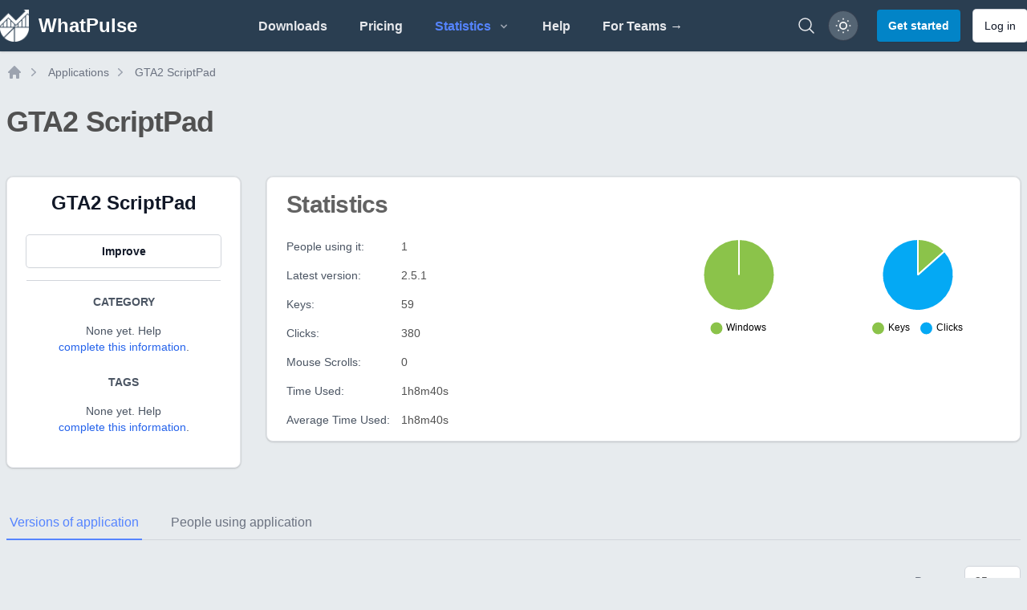

--- FILE ---
content_type: text/html; charset=UTF-8
request_url: https://whatpulse.org/app/gta2-scriptpad
body_size: 13031
content:
<!DOCTYPE html>
<html class="dark" lang="en">

<head>
  <meta charset="utf-8">
  <meta name="viewport" content="width=device-width, initial-scale=1">
  <meta name="csrf-token" content="IigcMpplS1oTJDwyumr9Hd4joYc5m5m47uWKGGWr">
  <meta name="theme-color" content="#ffffff">

  <link rel="icon" type="image/png" sizes="96x96" href="/assets/images/favicon/favicon-96x96.png">
  <link rel="icon" type="image/png" sizes="32x32" href="/assets/images/favicon/favicon-32x32.png">
  <link rel="icon" type="image/png" sizes="16x16" href="/assets/images/favicon/favicon-16x16.png">

  <title>GTA2 ScriptPad Application Statistics | WhatPulse: Track and analyze your productivity</title>
<meta name="description" content="GTA2 ScriptPad statistics and information. ">
<meta name="keywords" content="activity, productivity, key counter, mouse clicks analyzer, productivity insights, usage patterns, network, bandwidth, application usage, keyboard heatmap, mouse heatmap, mouse heat map, keyboard heat map, mouse click map, mouse click heatmap, mouse click">
<link rel="canonical" href="https://whatpulse.org/app/gta2-scriptpad">
<meta name="robots" content="all">
<meta property="og:title" content="GTA2 ScriptPad Application Statistics | WhatPulse">
<meta property="og:description" content="GTA2 ScriptPad statistics and information. ">
<meta property="og:url" content="https://whatpulse.org/app/gta2-scriptpad">
<meta property="og:type" content="website">
<meta property="og:site_name" content="WhatPulse">
<meta property="og:locale" content="en_US">
<meta property="og:image" content="https://whatpulse.org/assets/images/whatpulse-main-featured-image.jpg">
<meta property="og:image:url" content="https://whatpulse.org/assets/images/whatpulse-main-featured-image.jpg">
<meta property="og:image:width" content="1200">
<meta property="og:image:height" content="630">

<meta name="twitter:card" content="summary_large_image">
<meta name="twitter:site" content="@whatpulse">
<meta name="twitter:creator" content="@whatpulse">
<meta name="twitter:title" content="GTA2 ScriptPad Application Statistics | WhatPulse">
<meta name="twitter:description" content="GTA2 ScriptPad statistics and information. ">
<meta name="twitter:image" content="https://whatpulse.org/assets/images/whatpulse-main-featured-image.jpg">
<script type="application/ld+json">{"@context":"https://schema.org","@type":"WebPage","name":"WhatPulse: Track and analyze your productivity","description":"Track and analyze your keystrokes and mouse clicks with WhatPulse. Gain insights into your productivity and usage patterns. Get started for free!","url":"https://whatpulse.org/app/gta2-scriptpad","image":"https://whatpulse.org/assets/images/whatpulse-main-featured-image.jpg"}</script>

  
  <script>
    window.AlpineComponentsQueue = window.AlpineComponentsQueue || [];
    window.registerAlpineComponent = function(name, component) {
      if (typeof Alpine !== 'undefined' && Alpine.data) {
        Alpine.data(name, component);
      } else {
        const alreadyQueued = window.AlpineComponentsQueue.some(item => item.name === name);
        if (alreadyQueued) {
          console.log(`Alpine component "${name}" is already queued for registration.`);
          return;
        }
        window.AlpineComponentsQueue.push({
          name,
          component
        });
      }
    }
    window.WhatPulseChartsQueue = window.WhatPulseChartsQueue || [];
    window.whenChartsReady = window.whenChartsReady || function(callback) {
      if (typeof window.WhatPulseCharts !== 'undefined') {
        try {
          callback(window.WhatPulseCharts);
        } catch (error) {
          console.error('Error executing chart callback:', error);
        }
      } else {
        window.WhatPulseChartsQueue.push(callback);
      }
    }
  </script>
  <link rel="preload" as="style" href="/assets/build/assets/app-06b60da7.css" /><link rel="modulepreload" href="/assets/build/assets/app-dda752e6.js" /><link rel="modulepreload" href="/assets/build/assets/scripts-queue-bfccee2c.js" /><link rel="modulepreload" href="/assets/build/assets/date-range-picker-a78e3482.js" /><link rel="stylesheet" href="/assets/build/assets/app-06b60da7.css" data-navigate-track="reload" /><script type="module" src="/assets/build/assets/app-dda752e6.js" data-navigate-track="reload"></script>  <!-- Livewire Styles --><style >[wire\:loading][wire\:loading], [wire\:loading\.delay][wire\:loading\.delay], [wire\:loading\.inline-block][wire\:loading\.inline-block], [wire\:loading\.inline][wire\:loading\.inline], [wire\:loading\.block][wire\:loading\.block], [wire\:loading\.flex][wire\:loading\.flex], [wire\:loading\.table][wire\:loading\.table], [wire\:loading\.grid][wire\:loading\.grid], [wire\:loading\.inline-flex][wire\:loading\.inline-flex] {display: none;}[wire\:loading\.delay\.none][wire\:loading\.delay\.none], [wire\:loading\.delay\.shortest][wire\:loading\.delay\.shortest], [wire\:loading\.delay\.shorter][wire\:loading\.delay\.shorter], [wire\:loading\.delay\.short][wire\:loading\.delay\.short], [wire\:loading\.delay\.default][wire\:loading\.delay\.default], [wire\:loading\.delay\.long][wire\:loading\.delay\.long], [wire\:loading\.delay\.longer][wire\:loading\.delay\.longer], [wire\:loading\.delay\.longest][wire\:loading\.delay\.longest] {display: none;}[wire\:offline][wire\:offline] {display: none;}[wire\:dirty]:not(textarea):not(input):not(select) {display: none;}:root {--livewire-progress-bar-color: #2299dd;}[x-cloak] {display: none !important;}[wire\:cloak] {display: none !important;}</style>

  <script src="https://unpkg.com/@popperjs/core@2.9.1/dist/umd/popper.min.js" charset="utf-8"></script>
  <script defer data-domain="whatpulse.org"
    src="https://whatnots.whatpulse.org/js/script.tagged-events.outbound-links.js"></script>
  <script src="https://konijn.whatpulse.org/api/script.js" data-site-id="75b5fd04ca09" defer></script>
  <script src="/assets/js/release-notes-widget.js" async></script>

  <script>
    (function() {
      // Safe localStorage wrapper for early theme detection
      function safeGetItem(key) {
        try {
          return window.localStorage.getItem(key);
        } catch (e) {
          return null;
        }
      }
      function getThemePreference() {
        const savedTheme = safeGetItem('whatpulse_theme');
        if (savedTheme === 'light' || savedTheme === 'dark') {
          return savedTheme;
        } else if (window.matchMedia && window.matchMedia('(prefers-color-scheme: light)').matches) {
          return 'light';
        }
        return 'dark';
      }
      document.documentElement.classList.toggle('dark', getThemePreference() === 'dark');
    })();
  </script>
</head>

<body
  class="h-full bg-main-background-color dark:bg-dark-blue antialiased text-main-text-color dark:text-white/80 font-open-sans font-medium text-medium opacity-100">
  <div class="min-h-screen flex flex-col">
          <nav class="bg-midnight-blue shadow" x-data="{ mobile_menu_open: false, toggle() { this.mobile_menu_open = !this.mobile_menu_open; } }">

  <div class="snow-container">
    <div class="snow"></div>
    <div class="snow"></div>
    <div class="snow"></div>
    <div class="snow"></div>
    <div class="snow"></div>
    <div class="snow"></div>
    <div class="snow"></div>
    <div class="snow"></div>
  </div>

  <div class="mx-auto max-w-7xl px-2 xl:px-0">
    <div class="flex h-16 justify-between">
      <div class="flex">
        <div class="flex flex-shrink-0 items-center">
  <a href="https://whatpulse.org" class="mr-2">
    <div class="flex items-center">
      <img alt="WhatPulse" class="h-10 w-auto" src="/assets/images/logo-white.png">
      <div class="ml-3 font-semibold text-xl lg:text-2xl sm:hidden lg:inline-flex text-white">
        WhatPulse
      </div>
    </div>
  </a>
</div>
      </div>

      <div class="hidden sm:flex items-center justify-center flex-1">
        <!-- Parent menu items should check if their children routes are active -->
        <div class="flex space-x-4 lg:space-x-8 h-full">
          <a class="inline-flex items-center border-b-2 cursor-pointer border-transparent px-1 pt-1 font-lightbold text-gray-200
hover:border-nav-blue hover:text-nav-blue transition duration-150 ease-in-out" href="https://whatpulse.org/downloads">
  Downloads
</a>          <a class="inline-flex items-center border-b-2 cursor-pointer border-transparent px-1 pt-1 font-lightbold text-gray-200
hover:border-nav-blue hover:text-nav-blue transition duration-150 ease-in-out" href="https://whatpulse.org/premium">
  Pricing
</a>
          <div @click.away="openStatsMenu = false" x-data="{ openStatsMenu: false, openTeamsMenu: false, openCountriesMenu: false }" class="inline-flex items-center relative">
            <button @click="openStatsMenu = !openStatsMenu"
              class="h-full inline-flex items-center justify-between border-b-2 cursor-pointer border-transparent px-1 pt-1 font-lightbold text-gray-200 hover:border-nav-blue hover:text-nav-blue transition duration-150 ease-in-out"
              :class="{
                  'border-nav-blue text-nav-blue': true ||
                      openStatsMenu
              }">
              <span>Statistics</span>
              <svg class="h-4 w-4 ml-2 text-gray-400 transition duration-150 ease-in-out" x-bind:class="{ '-rotate-90': openStatsMenu, 'rotate-90': !openStatsMenu }" xmlns="http://www.w3.org/2000/svg" viewBox="0 0 20 20"
  fill="currentColor">
  <path fill-rule="evenodd"
    d="M7.293 14.707a1 1 0 010-1.414L10.586 10 7.293 6.707a1 1 0 011.414-1.414l4 4a1 1 0 010 1.414l-4 4a1 1 0 01-1.414 0z"
    clip-rule="evenodd" />
</svg>            </button>

            <!-- Stats dropdown menu -->
            <div x-show="openStatsMenu" @click.away="openStatsMenu = false"
              x-effect="if (!openStatsMenu) { openTeamsMenu = false; openCountriesMenu = false; }"
              class="origin-top-right absolute left-0 rounded-md top-16 z-50 py-0.5 text-left bg-white dark:bg-gray-800 border dark:border-gray-700 shadow-md"
              style="min-width:12rem;display: none;">
              <a class="block px-4 py-2 flex items-center cursor-pointer transition duration-150 ease-in-out hover:text-nav-blue
dark:hover:text-nav-blue text-nav-blue" href="https://whatpulse.org/stats/applications">
  Applications
</a>              <a class="block px-4 py-2 flex items-center cursor-pointer transition duration-150 ease-in-out hover:text-nav-blue
dark:hover:text-nav-blue text-gray-500 dark:text-gray-200
font-medium" href="https://whatpulse.org/stats/input">
  Keyboard/mouse
</a>              <a class="block px-4 py-2 flex items-center cursor-pointer transition duration-150 ease-in-out hover:text-nav-blue
dark:hover:text-nav-blue text-gray-500 dark:text-gray-200
font-medium" href="https://whatpulse.org/stats/network">
  Network
</a>              <a class="block px-4 py-2 flex items-center cursor-pointer transition duration-150 ease-in-out hover:text-nav-blue
dark:hover:text-nav-blue text-gray-500 dark:text-gray-200
font-medium" href="https://whatpulse.org/stats/uptime">
  Uptime
</a>              <a class="block px-4 py-2 flex items-center cursor-pointer transition duration-150 ease-in-out hover:text-nav-blue
dark:hover:text-nav-blue text-gray-500 dark:text-gray-200
font-medium" href="https://whatpulse.org/stats/referrals">
  Referrals
</a>
              <!-- Teams submenu -->
              <div class="relative">
                <button @click="openTeamsMenu = !openTeamsMenu; openCountriesMenu = false"
                  class="h-full px-4 py-2 inline-flex items-center justify-between cursor-pointer px-1 pt-1 font-medium transition duration-150 ease-in-out w-full"
                  :class="(openCountriesMenu || false) ?
                  'text-nav-blue hover:text-nav-blue dark:text-nav-blue dark:hover:text-nav-blue' :
                  'text-gray-500 hover:text-nav-blue dark:text-gray-200 dark:hover:text-nav-blue'">
                  <span>Teams</span>
                  <svg class="h-4 w-4 ml-2 text-gray-400 transition duration-150 ease-in-out" x-bind:class="{ 'rotate-180': openTeamsMenu }" xmlns="http://www.w3.org/2000/svg" viewBox="0 0 20 20"
  fill="currentColor">
  <path fill-rule="evenodd"
    d="M7.293 14.707a1 1 0 010-1.414L10.586 10 7.293 6.707a1 1 0 011.414-1.414l4 4a1 1 0 010 1.414l-4 4a1 1 0 01-1.414 0z"
    clip-rule="evenodd" />
</svg>                </button>
                <!-- Teams dropdown -->
                <div x-show="openTeamsMenu"
                  class="absolute top-0 z-50 -left-48 lg:left-full md:origin-top-right w-48 mt-0 rounded-md shadow-lg bg-white dark:bg-gray-800 border dark:border-gray-700"
                  style="min-width:12rem;display: none;">
                  <a class="block px-4 py-2 flex items-center cursor-pointer transition duration-150 ease-in-out hover:text-nav-blue
dark:hover:text-nav-blue text-gray-500 dark:text-gray-200
font-medium" href="https://whatpulse.org/stats/teams/input">
  Keyboard/mouse
</a>                  <a class="block px-4 py-2 flex items-center cursor-pointer transition duration-150 ease-in-out hover:text-nav-blue
dark:hover:text-nav-blue text-gray-500 dark:text-gray-200
font-medium" href="https://whatpulse.org/stats/teams/bandwidth">
  Network
</a>                  <a class="block px-4 py-2 flex items-center cursor-pointer transition duration-150 ease-in-out hover:text-nav-blue
dark:hover:text-nav-blue text-gray-500 dark:text-gray-200
font-medium" href="https://whatpulse.org/stats/teams/uptime">
  Uptime
</a>                </div>
              </div>

              <!-- Countries submenu -->
              <div class="relative">
                <button @click="openCountriesMenu = !openCountriesMenu; openTeamsMenu = false"
                  class="h-full px-4 py-2 inline-flex items-center justify-between cursor-pointer px-1 pt-1 font-medium w-full transition duration-150 ease-in-out"
                  :class="(openCountriesMenu || false) ?
                  'text-nav-blue hover:text-nav-blue dark:text-nav-blue dark:hover:text-nav-blue' :
                  'text-gray-500 hover:text-nav-blue dark:text-gray-200 dark:hover:text-nav-blue'">
                  <span>Countries</span>
                  <svg class="h-4 w-4 ml-2 text-gray-400 transition duration-150 ease-in-out" x-bind:class="{ 'rotate-180': openCountriesMenu }" xmlns="http://www.w3.org/2000/svg" viewBox="0 0 20 20"
  fill="currentColor">
  <path fill-rule="evenodd"
    d="M7.293 14.707a1 1 0 010-1.414L10.586 10 7.293 6.707a1 1 0 011.414-1.414l4 4a1 1 0 010 1.414l-4 4a1 1 0 01-1.414 0z"
    clip-rule="evenodd" />
</svg>                </button>
                <!-- Countries dropdown -->
                <div x-show="openCountriesMenu"
                  class="absolute top-0 z-50 -left-48 lg:left-full md:origin-top-right w-48 mt-0 rounded-md shadow-lg bg-white dark:bg-gray-800 border dark:border-gray-700"
                  style="min-width:12rem;display: none;">
                  <a class="block px-4 py-2 flex items-center cursor-pointer transition duration-150 ease-in-out hover:text-nav-blue
dark:hover:text-nav-blue text-gray-500 dark:text-gray-200
font-medium" href="https://whatpulse.org/stats/countries/input">
  Keyboard/mouse
</a>                  <a class="block px-4 py-2 flex items-center cursor-pointer transition duration-150 ease-in-out hover:text-nav-blue
dark:hover:text-nav-blue text-gray-500 dark:text-gray-200
font-medium" href="https://whatpulse.org/stats/countries/bandwidth">
  Network
</a>                  <a class="block px-4 py-2 flex items-center cursor-pointer transition duration-150 ease-in-out hover:text-nav-blue
dark:hover:text-nav-blue text-gray-500 dark:text-gray-200
font-medium" href="https://whatpulse.org/stats/countries/uptime">
  Uptime
</a>                </div>
              </div>

              <a class="block px-4 py-2 flex items-center cursor-pointer transition duration-150 ease-in-out hover:text-nav-blue
dark:hover:text-nav-blue text-gray-500 dark:text-gray-200
font-medium" href="https://whatpulse.org/stats/overall">
  Grand totals
</a>            </div>
          </div>

          <a class="inline-flex items-center border-b-2 cursor-pointer border-transparent px-1 pt-1 font-lightbold text-gray-200
hover:border-nav-blue hover:text-nav-blue transition duration-150 ease-in-out" href="https://whatpulse.org/help" target="_blank">
  Help
</a>
          <a class="inline-flex items-center border-b-2 cursor-pointer border-transparent px-1 pt-1 font-lightbold text-gray-200
hover:border-nav-blue hover:text-nav-blue transition duration-150 ease-in-out hidden md:flex lg:hidden xl:flex" href="https://whatpulse.pro?ref=whatpulsepro" target="_blank">
  For Teams →
</a>
        </div>
      </div>

      <div class="flex items-center">

        <div class="mr-2 flex items-center sm:hidden">
          <!-- Mobile menu button -->
          <button type="button" @click="toggle"
            class="relative inline-flex items-center justify-center rounded-md p-2 text-gray-400 dark:text-gray-300 hover:bg-gray-600 dark:hover:bg-gray-800 hover:text-gray-200  focus:outline-none focus:ring-2 focus:ring-inset focus:ring-nav-blue dark:focus:ring-nav-blue"
            aria-controls="mobile-menu" aria-expanded="false">
            <span class="absolute -inset-0.5"></span>
            <span class="sr-only">Open main menu</span>
            <!-- Icon when menu is closed. -->
            <svg class="block h-6 w-6" fill="none" viewBox="0 0 24 24" stroke-width="1.5" stroke="currentColor"
              aria-hidden="true">
              <path stroke-linecap="round" stroke-linejoin="round" d="M3.75 6.75h16.5M3.75 12h16.5m-16.5 5.25h16.5" />
            </svg>
            <!-- Icon when menu is open. -->
            <svg class="hidden h-6 w-6" fill="none" viewBox="0 0 24 24" stroke-width="1.5" stroke="currentColor"
              aria-hidden="true">
              <path stroke-linecap="round" stroke-linejoin="round" d="M6 18L18 6M6 6l12 12" />
            </svg>
          </button>
        </div>


        <!-- whats new -->
        <div class="hidden md:mr-4" id="container-whats-new">
          <a href="#" id="link-whats-new" class="add-tooltip plausible-event-name=ClickedWhatsNew relative group"
            data-tooltip-content="Click to see what's new with WhatPulse">
            <img src="/assets/images/pulsar/pulsar-peeking.png" alt="What's new"
              class="w-16 h-auto shadow-sm transition-all ease-in duration-200 mt-6 group-hover:-translate-y-2 group-hover:scale-150" />
          </a>
        </div>
        <!-- end whats new -->


        <a href="https://whatpulse.org/search"
          class="hidden md:flex mr-4 text-gray-200 hover:text-nav-blue transition duration-150 ease-in-out"
          aria-label="Search">
          <svg xmlns="http://www.w3.org/2000/svg" fill="none" viewBox="0 0 24 24" stroke-width="1.5" stroke="currentColor"
  class="w-6 h-6">
  <path stroke-linecap="round" stroke-linejoin="round"
    d="m21 21-5.197-5.197m0 0A7.5 7.5 0 1 0 5.196 5.196a7.5 7.5 0 0 0 10.607 10.607Z" />
</svg>
        </a>

                  <div class="text-sm mr-2 hidden md:block">
            <button id="theme-mode-toggle"
              class="relative w-9 h-9 rounded-full flex items-center justify-center ring-1 ring-gray-700 bg-white/20 dark:bg-gray-800 shadow-sm hover:bg-gray-600 dark:hover:bg-gray-700 focus-visible:outline focus-visible:outline-2 focus-visible:outline-offset-2 focus-visible:outline-gray-300 dark:focus-visible:outline-gray-600 transition-all ease-in duration-200 add-tooltip"
              data-tooltip-content="Toggle color theme">
              <svg id="theme-icon-light"
                class="w-5 h-5 text-white dark:hidden rotate-smooth transition-transform duration-500" fill="none"
                stroke="currentColor" stroke-width="2" viewBox="0 0 24 24">
                <circle cx="12" cy="12" r="5" />
                <path
                  d="M12 1v2M12 21v2M4.22 4.22l1.42 1.42M18.36 18.36l1.42 1.42M1 12h2M21 12h2M4.22 19.78l1.42-1.42M18.36 5.64l1.42-1.42" />
              </svg>
              <svg id="theme-icon-dark"
                class="w-4 h-4 text-white hidden dark:block rotate-smooth transition-transform duration-500"
                fill="none" stroke="currentColor" stroke-width="2" viewBox="0 0 24 24">
                <path d="M21 12.79A9 9 0 1111.21 3a7 7 0 009.79 9.79z" />
              </svg>
            </button>
          </div>
          <a href="https://whatpulse.org/register" class="rounded px-3.5 py-2.5 text-sm font-lightbold shadow-sm transition-all ease-in duration-150
disabled:bg-gray-200 disabled:text-gray-500 disabled:cursor-not-allowed dark:disabled:bg-gray-500
dark:disabled:text-gray-400 bg-sky-600 text-white hover:bg-sky-700 focus-visible:outline-sky-700 dark:bg-sky-600 dark:hover:bg-sky-500
dark:focus-visible:outline-sky-500 focus-visible:outline focus-visible:outline-2
focus-visible:outline-offset-2 !text-sm ml-4">
  Get started
</a>
          <a href="https://whatpulse.org/login" class="px-3.5 py-2.5 text-sm ring-1 shadow-sm focus-visible:outline focus-visible:outline-2 ring-gray-300
dark:ring-gray-600 font-lightbold text-gray-900 dark:text-gray-100 bg-white dark:bg-gray-800 hover:bg-gray-50 dark:hover:bg-gray-700 focus-visible:outline-offset-2
focus-visible:outline-gray-300 dark:focus-visible:outline-gray-600
disabled:cursor-not-allowed disabled:opacity-50 disabled:bg-gray-100 disabled:text-gray-400 disabled:dark:bg-gray-900
disabled:dark:text-gray-500 disabled:hover:bg-gray-100 disabled:dark:hover:bg-gray-900 transition-all ease-in
duration-150 rounded ml-4 !font-normal !text-sm hidden md:block"
  >
  Log in
</a>
              </div>
    </div>
  </div>

  <!-- Mobile menu, show/hide based on menu state. -->
  <div class="sm:hidden" id="mobile-menu" x-show="mobile_menu_open" x-collapse>
    <div class="space-y-1 pb-3 pt-2">
      <a class="block border-l-4 cursor-pointer border-transparent py-2 pl-3 pr-4 font-medium text-gray-200 hover:border-nav-blue
hover:text-nav-blue transition duration-150 ease-in-out" href="https://whatpulse.org/downloads">
  Downloads
</a>      <a class="block border-l-4 cursor-pointer border-transparent py-2 pl-3 pr-4 font-medium text-gray-200 hover:border-nav-blue
hover:text-nav-blue transition duration-150 ease-in-out" href="https://whatpulse.org/stats/">
  Statistics
</a>      <a class="block border-l-4 cursor-pointer border-transparent py-2 pl-3 pr-4 font-medium text-gray-200 hover:border-nav-blue
hover:text-nav-blue transition duration-150 ease-in-out" href="https://whatpulse.org/premium">
  Premium
</a>      <a class="block border-l-4 cursor-pointer border-transparent py-2 pl-3 pr-4 font-medium text-gray-200 hover:border-nav-blue
hover:text-nav-blue transition duration-150 ease-in-out" href="https://whatpulse.org/help" target="_blank">
  Help
</a>      <a class="block border-l-4 cursor-pointer border-transparent py-2 pl-3 pr-4 font-medium text-gray-200 hover:border-nav-blue
hover:text-nav-blue transition duration-150 ease-in-out" href="https://whatpulse.pro?ref=whatpulsepro" target="_blank">
  For Teams →
</a>
      <hr class="border-t border-gray-200 dark:border-gray-600 mx-1">
              <a class="block border-l-4 cursor-pointer border-transparent py-2 pl-3 pr-4 font-medium text-gray-200 hover:border-nav-blue
hover:text-nav-blue transition duration-150 ease-in-out" href="https://whatpulse.org/register">
  Register
</a>        <a class="block border-l-4 cursor-pointer border-transparent py-2 pl-3 pr-4 font-medium text-gray-200 hover:border-nav-blue
hover:text-nav-blue transition duration-150 ease-in-out" href="https://whatpulse.org/login">
  Log in
</a>          </div>
  </div>
</nav>
        <div class="flex-grow flex">
                <main class="flex-grow mx-2">
            
  <div class="mx-auto max-w-7xl mt-4">
  <nav class="flex my-2" aria-label="Breadcrumbs" id="breadcrumbs">
    <ol role="list" class="flex items-center space-x-1">
      <li>
        <div>
          <a href="https://whatpulse.org" class="text-gray-400 hover:text-gray-500">
            <svg class="h-5 w-5 flex-shrink-0" viewBox="0 0 20 20" fill="currentColor" aria-hidden="true">
              <path fill-rule="evenodd"
                d="M9.293 2.293a1 1 0 011.414 0l7 7A1 1 0 0117 11h-1v6a1 1 0 01-1 1h-2a1 1 0 01-1-1v-3a1 1 0 00-1-1H9a1 1 0 00-1 1v3a1 1 0 01-1 1H5a1 1 0 01-1-1v-6H3a1 1 0 01-.707-1.707l7-7z"
                clip-rule="evenodd" />
            </svg>
            <span class="sr-only">Home</span>
          </a>
        </div>
      </li>
            <li>
        <div class="flex items-center">
          <svg class="h-5 w-5 flex-shrink-0 text-gray-400" viewBox="0 0 20 20" fill="currentColor" aria-hidden="true">
            <path fill-rule="evenodd"
              d="M7.21 14.77a.75.75 0 01.02-1.06L11.168 10 7.23 6.29a.75.75 0 111.04-1.08l4.5 4.25a.75.75 0 010 1.08l-4.5 4.25a.75.75 0 01-1.06-.02z"
              clip-rule="evenodd" />
          </svg>
          <a href="https://whatpulse.org/stats/applications"
            class="ml-2 text-sm font-medium text-gray-500 hover:text-gray-700 dark:text-gray-400 dark:hover:text-gray-500">
            Applications
          </a>
        </div>
      </li>
            <li>
        <div class="flex items-center">
          <svg class="h-5 w-5 flex-shrink-0 text-gray-400" viewBox="0 0 20 20" fill="currentColor" aria-hidden="true">
            <path fill-rule="evenodd"
              d="M7.21 14.77a.75.75 0 01.02-1.06L11.168 10 7.23 6.29a.75.75 0 111.04-1.08l4.5 4.25a.75.75 0 010 1.08l-4.5 4.25a.75.75 0 01-1.06-.02z"
              clip-rule="evenodd" />
          </svg>
          <a href="https://whatpulse.org/app/gta2-scriptpad"
            class="ml-2 text-sm font-medium text-gray-500 hover:text-gray-700 dark:text-gray-400 dark:hover:text-gray-500">
            GTA2 ScriptPad
          </a>
        </div>
      </li>
          </ol>
  </nav>
</div>
  <div class="mx-auto max-w-7xl mb-24">
    <div class="my-8 mb-12">
      <h1 class="text-3xl font-bold tracking-tight sm:text-4xl mb-4 text-main-text-color dark:text-white/90">
  GTA2 ScriptPad
</h1>
    </div>
    <div class="grid grid-cols-1 md:grid-cols-12 gap-8">

      <!-- Left Sidebar -->
      <div class="md:col-span-3">
        <div
  class="shadow ring-1 ring-black ring-opacity-5 rounded-lg bg-white
    dark:bg-dark-content-background border dark:border-gray-700 text-main-text-color dark:text-white/90 text-center">
  <div class="px-6 py-4">
    <div class="mb-6">
                          <h3 class="text-2xl font-bold text-gray-900 dark:text-white">GTA2 ScriptPad</h3>
                      </div>

          <div class="space-y-4">
            
            <button type="button" class="px-3.5 py-2.5 text-sm ring-1 shadow-sm focus-visible:outline focus-visible:outline-2 ring-gray-300
dark:ring-gray-600 font-lightbold text-gray-900 dark:text-gray-100 bg-white dark:bg-gray-800 hover:bg-gray-50 dark:hover:bg-gray-700 focus-visible:outline-offset-2
focus-visible:outline-gray-300 dark:focus-visible:outline-gray-600
disabled:cursor-not-allowed disabled:opacity-50 disabled:bg-gray-100 disabled:text-gray-400 disabled:dark:bg-gray-900
disabled:dark:text-gray-500 disabled:hover:bg-gray-100 disabled:dark:hover:bg-gray-900 transition-all ease-in
duration-150 rounded w-full" onclick="handleImproveClick()"
    >
  Improve
</button>
          </div>

          <hr class="my-4 border-t border-gray-300 dark:border-gray-800" />
          <!-- Category -->
          <div class="mb-6">
            <h4 class="text-sm font-bold text-gray-600 dark:text-gray-400 uppercase mb-2">Category</h4>
            <div class="my-4">
                              <p class="text-sm text-gray-600 dark:text-gray-400">
                  None yet. Help <button onclick="handleImproveClick()"
                    class="text-blue-600 hover:text-blue-700">complete this information</button>.
                </p>
                          </div>
          </div>

          <!-- Tags -->
          <div class="mb-6">
            <h4 class="text-sm font-bold text-gray-600 dark:text-gray-400 uppercase mb-2">Tags</h4>
            <div class="my-4 mx-auto">
                              <p class="text-sm text-gray-600 dark:text-gray-400">
                  None yet. Help <button onclick="handleImproveClick()"
                    class="text-blue-600 hover:text-blue-700">complete this information</button>.
                </p>
                          </div>
          </div>
  </div>
</div>
      </div>

      <!-- Main Content -->
      <div class="md:col-span-9">
        <!-- Description -->
        
        <!-- Stats -->
        <div
  class="shadow ring-1 ring-black ring-opacity-5 rounded-lg bg-white
    dark:bg-dark-content-background border dark:border-gray-700 text-main-text-color dark:text-white/90 mb-8">
  <div class="px-6 py-4">
    <h2 class="text-2xl font-bold tracking-tight sm:text-3xl mb-2 text-main-text-color/90 dark:text-white/80">
  Statistics
</h2>

          <div class="grid grid-cols-1 lg:grid-cols-2 gap-8 mt-6">
            <!-- Stats Column -->
            <div class="space-y-4 text-sm">
              
              <div class="flex">
                <div class="w-1/3">
                  <span class="font-medium text-gray-600 dark:text-gray-400">People using it:</span>
                </div>
                <div class="w-2/3">
                  1
                </div>
              </div>

              <div class="flex">
                <div class="w-1/3">
                  <span class="font-medium text-gray-600 dark:text-gray-400">Latest version:</span>
                </div>
                <div class="w-2/3">
                  2.5.1
                </div>
              </div>

              <div class="flex">
                <div class="w-1/3">
                  <span class="font-medium text-gray-600 dark:text-gray-400">Keys:</span>
                </div>
                <div class="w-2/3">
                  59
                </div>
              </div>

              <div class="flex">
                <div class="w-1/3">
                  <span class="font-medium text-gray-600 dark:text-gray-400">Clicks:</span>
                </div>
                <div class="w-2/3">
                  380
                </div>
              </div>

              <div class="flex">
                <div class="w-1/3">
                  <span class="font-medium text-gray-600 dark:text-gray-400">Mouse Scrolls:</span>
                </div>
                <div class="w-2/3">
                  0
                </div>
              </div>

              <div class="flex">
                <div class="w-1/3">
                  <span class="font-medium text-gray-600 dark:text-gray-400">Time Used:</span>
                </div>
                <div class="w-2/3">
                  1h8m40s
                </div>
              </div>

              <div class="flex">
                <div class="w-1/3">
                  <span class="font-medium text-gray-600 dark:text-gray-400">Average Time Used:</span>
                </div>
                <div class="w-2/3">
                  1h8m40s
                </div>
              </div>
            </div>

            <!-- Charts Column -->
            <div class="grid grid-cols-1 sm:grid-cols-2 gap-4">
              <div class="text-center flex flex-col items-center">
                <canvas id="osChart" class="max-h-32"></canvas>
              </div>
              <div class="text-center flex flex-col items-center">
                <canvas id="inputChart" class="max-h-32"></canvas>
              </div>
            </div>
          </div>
  </div>
</div>

      </div>
    </div>


    
    <div class="my-12">
      <div x-data="{
    activeTab: 'versions',
    ready: false,

    init() {
        const hash = window.location.hash.substring(1);
        if (hash && [&quot;versions&quot;,&quot;users&quot;].includes(hash)) {
            this.activeTab = hash;
        }
        this.ready = true;

        this.$watch('activeTab', value => {
            window.history.replaceState({}, '', '#' + value);
        });

        window.addEventListener('hashchange', () => {
            const hash = window.location.hash.substring(1);
            if (hash && [&quot;versions&quot;,&quot;users&quot;].includes(hash)) {
                this.activeTab = hash;
            }
        });
    }
}" class="mb-8">

  <!-- Mobile tab selector -->
  <div class="sm:hidden">
    <label for="tabs" class="sr-only">Select a tab</label>
    <div class="relative space-y-1">

  
  <select class="rounded-md border-gray-300 dark:border-gray-700 dark:bg-dark-blue
    dark:text-white text-sm block w-full !text-base" id="tabs" name="tabs" x-model="activeTab">
        <option value="versions" >
      Versions of application
    </option>
        <option value="users" >
      People using application
    </option>
      </select>

</div>  </div>

  <!-- Desktop tab navigation -->
  <div class="hidden sm:block">
    <div class="border-b border-gray-300 dark:border-gray-700">
      <nav class="-mb-px flex space-x-8" aria-label="Tabs">
                <button @click="activeTab = 'versions'"
          :class="activeTab === 'versions' ? 'border-nav-blue text-nav-blue dark:text-nav-blue' : 'border-transparent text-gray-500 hover:text-gray-600 hover:border-gray-300 dark:text-gray-400 dark:hover:text-gray-300'"
          class="whitespace-nowrap py-2 px-1 border-b-2 font-medium text-base">
          Versions of application
        </button>
                <button @click="activeTab = 'users'"
          :class="activeTab === 'users' ? 'border-nav-blue text-nav-blue dark:text-nav-blue' : 'border-transparent text-gray-500 hover:text-gray-600 hover:border-gray-300 dark:text-gray-400 dark:hover:text-gray-300'"
          class="whitespace-nowrap py-2 px-1 border-b-2 font-medium text-base">
          People using application
        </button>
              </nav>
    </div>
  </div>

  <!-- Tab content -->
  <div class="mt-8">
        <template x-if="ready">
      <div x-show="activeTab === 'versions'" x-transition>
        
                <div wire:snapshot="{&quot;data&quot;:{&quot;applicationId&quot;:3096104,&quot;page&quot;:1,&quot;perPage&quot;:25,&quot;paginators&quot;:[[],{&quot;s&quot;:&quot;arr&quot;}],&quot;sortColumn&quot;:&quot;&quot;,&quot;sortDirection&quot;:&quot;asc&quot;},&quot;memo&quot;:{&quot;id&quot;:&quot;SrovMwDECc0F1BU2adtK&quot;,&quot;name&quot;:&quot;stats.applications.application-versions-table&quot;,&quot;path&quot;:&quot;app\/gta2-scriptpad&quot;,&quot;method&quot;:&quot;GET&quot;,&quot;children&quot;:[],&quot;scripts&quot;:[],&quot;assets&quot;:[],&quot;lazyLoaded&quot;:false,&quot;lazyIsolated&quot;:true,&quot;errors&quot;:[],&quot;locale&quot;:&quot;en&quot;},&quot;checksum&quot;:&quot;68d1829b8db26b2efcf529f99b0eaff2b2f585fdcdc7b0b1e121a6b8f87a4300&quot;}" wire:effects="[]" wire:id="SrovMwDECc0F1BU2adtK" x-intersect="$wire.__lazyLoad(&#039;[base64]&#039;)" class="relative transition-opacity duration-300 ease-in-out">
  <div class="z-10 inset-0 top-12 absolute flex items-center justify-center">
    <div class="flex items-center space-x-2">
      <img src="/assets/images/loader-white.gif" alt="Loading" class="h-8 w-8 hidden dark:block">
      <img src="/assets/images/loader-black.gif" alt="Loading" class="h-8 w-8 dark:hidden">
      <span class="text-sm font-medium text-gray-900 dark:text-white">Loading...</span>
    </div>
  </div>
</div>              </div>
    </template>
        <template x-if="ready">
      <div x-show="activeTab === 'users'" x-transition>
        
                <div wire:snapshot="{&quot;data&quot;:{&quot;applicationId&quot;:3096104,&quot;page&quot;:1,&quot;perPage&quot;:25,&quot;paginators&quot;:[[],{&quot;s&quot;:&quot;arr&quot;}],&quot;sortColumn&quot;:&quot;&quot;,&quot;sortDirection&quot;:&quot;asc&quot;},&quot;memo&quot;:{&quot;id&quot;:&quot;6nURFvRhYKzO29xtJOXo&quot;,&quot;name&quot;:&quot;stats.applications.application-users-table&quot;,&quot;path&quot;:&quot;app\/gta2-scriptpad&quot;,&quot;method&quot;:&quot;GET&quot;,&quot;children&quot;:[],&quot;scripts&quot;:[],&quot;assets&quot;:[],&quot;lazyLoaded&quot;:false,&quot;lazyIsolated&quot;:true,&quot;errors&quot;:[],&quot;locale&quot;:&quot;en&quot;},&quot;checksum&quot;:&quot;201dbb4e9efbd53145c1ef3d9567df3fddcae2840ecf3f91305879c6e2685d8b&quot;}" wire:effects="[]" wire:id="6nURFvRhYKzO29xtJOXo" x-intersect="$wire.__lazyLoad(&#039;[base64]&#039;)" class="relative transition-opacity duration-300 ease-in-out">
  <div class="z-10 inset-0 top-12 absolute flex items-center justify-center">
    <div class="flex items-center space-x-2">
      <img src="/assets/images/loader-white.gif" alt="Loading" class="h-8 w-8 hidden dark:block">
      <img src="/assets/images/loader-black.gif" alt="Loading" class="h-8 w-8 dark:hidden">
      <span class="text-sm font-medium text-gray-900 dark:text-white">Loading...</span>
    </div>
  </div>
</div>              </div>
    </template>
      </div>
</div>    </div>

  </div>

  
      <div x-data="{
    show: false,
    init() {
        this.$watch('show', (value) => {
            if (value) {
                document.body.classList.add('overflow-y-hidden');
                
            } else {
                document.body.classList.remove('overflow-y-hidden');
            }
        });
    },
    focusables() {
        // All focusable element types...
        let selector = 'a, button, input:not([type=\'hidden\']), textarea, select, details, [tabindex]:not([tabindex=\'-1\'])'
        return [...this.$el.querySelectorAll(selector)]
            // All non-disabled elements...
            .filter(el => !el.hasAttribute('disabled'))
    },
    firstFocusable() { return this.focusables()[0] },
    lastFocusable() { return this.focusables().slice(-1)[0] },
    nextFocusable() { return this.focusables()[this.nextFocusableIndex()] || this.firstFocusable() },
    prevFocusable() { return this.focusables()[this.prevFocusableIndex()] || this.lastFocusable() },
    nextFocusableIndex() { return (this.focusables().indexOf(document.activeElement) + 1) % (this.focusables().length + 1) },
    prevFocusableIndex() { return Math.max(0, this.focusables().indexOf(document.activeElement)) - 1 },
}"
  x-on:open-modal.window="$event.detail == 'application-improve-login-required-modal' ? show = true : null"
  x-on:close-modal.window="$event.detail == 'application-improve-login-required-modal' ? show = false : null" x-on:close.stop="show = false"
  x-on:keydown.escape.window="show = false" x-on:keydown.tab.prevent="$event.shiftKey || nextFocusable().focus()"
  x-on:keydown.shift.tab.prevent="prevFocusable().focus()" x-show="show"
  class="fixed inset-0 flex items-center justify-center p-4 z-50"
  style="display: none;">
      <div x-show="show" class="fixed inset-0 transform transition-all" x-on:click="show = false"
      x-transition:enter="ease-out duration-300" x-transition:enter-start="opacity-0"
      x-transition:enter-end="opacity-100" x-transition:leave="ease-in duration-200"
      x-transition:leave-start="opacity-100" x-transition:leave-end="opacity-0">
      <div class="absolute inset-0 bg-gray-500 dark:bg-gray-900 opacity-75"></div>
    </div>
  
  <div x-show="show"
    class="bg-white dark:bg-gray-800 text-main-text-color dark:text-white/80 rounded-lg shadow-xl transform transition-all w-full sm:max-w-lg"
    x-transition:enter="ease-out duration-300"
    x-transition:enter-start="opacity-0 translate-y-4 sm:translate-y-0 sm:scale-95"
    x-transition:enter-end="opacity-100 translate-y-0 sm:scale-100" x-transition:leave="ease-in duration-200"
    x-transition:leave-start="opacity-100 translate-y-0 sm:scale-100"
    x-transition:leave-end="opacity-0 translate-y-4 sm:translate-y-0 sm:scale-95">

    <!-- Close Button -->
    <button @click="show = false" class="absolute -top-8 right-0 text-white hover:text-gray-300 transition-colors z-10">
      <svg class="w-6 h-6" fill="none" stroke="currentColor" viewBox="0 0 24 24">
        <path stroke-linecap="round" stroke-linejoin="round" stroke-width="2" d="M6 18L18 6M6 6l12 12"></path>
      </svg>
    </button>

        <div class="p-6">
      <div class="sm:flex sm:items-start">
    <div class="mx-auto flex-shrink-0 flex items-center justify-center h-12 w-12 rounded-full bg-blue-100 dark:bg-blue-900 sm:mx-0 sm:h-10 sm:w-10">
      <!-- User icon -->
      <svg class="h-6 w-6 text-blue-600 dark:text-blue-400" fill="none" viewBox="0 0 24 24" stroke="currentColor">
        <path stroke-linecap="round" stroke-linejoin="round" stroke-width="2" d="M16 7a4 4 0 11-8 0 4 4 0 018 0zM12 14a7 7 0 00-7 7h14a7 7 0 00-7-7z" />
      </svg>
    </div>
    <div class="mt-3 text-center sm:mt-0 sm:ml-4 sm:text-left">
      <h3 class="text-lg leading-6 font-medium text-gray-900 dark:text-white">
        Login Required
      </h3>
      <div class="mt-2">
        <p class="text-sm text-gray-500 dark:text-gray-400">
          You need to be logged in to suggest improvements for this application.
        </p>
      </div>
    </div>
  </div>
    </div>

          <footer
        class="bg-gray-50 dark:bg-gray-700 px-4 py-3 sm:px-6 sm:flex
                                                        sm:flex-row-reverse rounded-b-lg gap-4">
        <a href="https://whatpulse.org/login" class="rounded px-3.5 py-2.5 text-sm font-lightbold shadow-sm transition-all ease-in duration-150
disabled:bg-gray-200 disabled:text-gray-500 disabled:cursor-not-allowed dark:disabled:bg-gray-500
dark:disabled:text-gray-400 bg-sky-600 text-white hover:bg-sky-700 focus-visible:outline-sky-700 dark:bg-sky-600 dark:hover:bg-sky-500
dark:focus-visible:outline-sky-500 focus-visible:outline focus-visible:outline-2
focus-visible:outline-offset-2 w-full sm:w-auto">
  Login
</a>
    <a href="https://whatpulse.org/register" class="px-3.5 py-2.5 text-sm ring-1 shadow-sm focus-visible:outline focus-visible:outline-2 ring-gray-300
dark:ring-gray-600 font-lightbold text-gray-900 dark:text-gray-100 bg-white dark:bg-gray-800 hover:bg-gray-50 dark:hover:bg-gray-700 focus-visible:outline-offset-2
focus-visible:outline-gray-300 dark:focus-visible:outline-gray-600
disabled:cursor-not-allowed disabled:opacity-50 disabled:bg-gray-100 disabled:text-gray-400 disabled:dark:bg-gray-900
disabled:dark:text-gray-500 disabled:hover:bg-gray-100 disabled:dark:hover:bg-gray-900 transition-all ease-in
duration-150 rounded w-full sm:w-auto"
  >
  Register
</a>
    <button type="button" class="px-3.5 py-2.5 text-sm ring-1 shadow-sm focus-visible:outline focus-visible:outline-2 ring-gray-300
dark:ring-gray-600 font-lightbold text-gray-900 dark:text-gray-100 bg-white dark:bg-gray-800 hover:bg-gray-50 dark:hover:bg-gray-700 focus-visible:outline-offset-2
focus-visible:outline-gray-300 dark:focus-visible:outline-gray-600
disabled:cursor-not-allowed disabled:opacity-50 disabled:bg-gray-100 disabled:text-gray-400 disabled:dark:bg-gray-900
disabled:dark:text-gray-500 disabled:hover:bg-gray-100 disabled:dark:hover:bg-gray-900 transition-all ease-in
duration-150 rounded w-full sm:w-auto" x-on:click="$dispatch('close-modal', 'application-improve-login-required-modal')"
    >
  Cancel
</button>
      </footer>
    
    
  </div>
</div>

  
  
          </main>
          </div>
          <footer id="footer" class="bg-midnight-blue text-gray-300 text-sm">
  <div class="flex flex-wrap py-6 px-6 gap-y-4">
    <div class="lg:w-1/5 md:w-1/3 w-1/2">
      <p>
        <img src="/assets/images/whatpulse-logo-with-text-white.png" alt="WhatPulse" class="w-48">
      </p>
      <p class="pt-2">
        © 2004-2026 WhatPulse.<br>
        Made with ❤️ by <a class="cursor-pointer text-sky-600 hover:text-sky-700 hover:underline transition duration-150 ease-in-out" href="https://twitter.com/smitmartijn" rel="nofollow" target="_blank" data-plausible-event-name="Click" data-plausible-event-label="twitter_smitmartijn" data-plausible-event-position="footer">@smitmartijn</a>        <br>
      </p>
    </div>
    <div class="lg:w-1/5 md:w-1/3 w-1/2">
      <h3 class="text-xl text-semibold text-gray-200">
        Related Products
      </h3>
      <ul class="list-none">
        <li>
          <a class="cursor-pointer text-sky-600 hover:text-sky-700 hover:underline transition duration-150 ease-in-out" href="https://whatpulse.pro?ref=whatpulseorg" target="_blank" data-plausible-event-name="Click" data-plausible-event-label="outgoing_whatpulsepro" data-plausible-event-position="footer">WhatPulse Professional</a><br>
          <small>WhatPulse for organizations and teams</small>
        </li>
        <li>
          <a class="cursor-pointer text-sky-600 hover:text-sky-700 hover:underline transition duration-150 ease-in-out" href="https://mutedeck.com?ref=whatpulseorg" target="_blank" data-plausible-event-name="Click" data-plausible-event-label="outgoing_mutedeck" data-plausible-event-position="footer">MuteDeck</a>          <br>
          <small>Never hear &quot;hey, you&#039;re on mute&quot; again</small>
        </li>
        <li>
          <a class="cursor-pointer text-sky-600 hover:text-sky-700 hover:underline transition duration-150 ease-in-out" href="https://typetest.io?ref=whatpulseorg" target="_blank" data-plausible-event-name="Click" data-plausible-event-label="outgoing_typetest" data-plausible-event-position="footer">TypeTest.io</a><br>
          <small>Level up your typing WPM</small>
        </li>
      </ul>
    </div>
    <div class="lg:w-1/5 md:w-1/3 w-1/2">
      <h3 class="text-xl text-semibold text-gray-200">WhatPulse</h3>
      <ul class="list-none">
        <li>
          <a class="cursor-pointer text-sky-600 hover:text-sky-700 hover:underline transition duration-150 ease-in-out" href="https://whatpulse.org/help" target="_blank">Help center</a>        </li>
        <li>
          <a class="cursor-pointer text-sky-600 hover:text-sky-700 hover:underline transition duration-150 ease-in-out" href="https://whatpulse.org/help/api/intro" target="_blank">API docs</a>        </li>
        <li>
          <a class="cursor-pointer text-sky-600 hover:text-sky-700 hover:underline transition duration-150 ease-in-out" href="https://whatpulse.org/dashboard/feedback">Give feedback</a>        </li>
        <li>
          <a class="cursor-pointer text-sky-600 hover:text-sky-700 hover:underline transition duration-150 ease-in-out" href="https://whatpulse.org/releasenotes">Release notes</a>        </li>
        <li>
          <a class="cursor-pointer text-sky-600 hover:text-sky-700 hover:underline transition duration-150 ease-in-out" href="https://whatpulse.org/premium">WhatPulse Premium</a>        </li>
        <li>
          <a class="cursor-pointer text-sky-600 hover:text-sky-700 hover:underline transition duration-150 ease-in-out" href="https://whatpulse.org/use-cases">Use cases</a>        </li>
        <li>
          <a class="cursor-pointer text-sky-600 hover:text-sky-700 hover:underline transition duration-150 ease-in-out" href="https://whatpulse.org/data-platform">Data as a Service</a>        </li>
        <li>
          <a class="cursor-pointer text-sky-600 hover:text-sky-700 hover:underline transition duration-150 ease-in-out" href="https://whatpulse.org/tools">Free tools</a>        </li>
        <li>
          <a class="cursor-pointer text-sky-600 hover:text-sky-700 hover:underline transition duration-150 ease-in-out" href="https://whatpulse.org/tools/chatstash">ChatStash</a>        </li>
        <li>
          <a class="cursor-pointer text-sky-600 hover:text-sky-700 hover:underline transition duration-150 ease-in-out" href="https://whatpulse.org/deepworkstreaks" target="_blank">Deep Work Streaks</a>        </li>
      </ul>
    </div>
    <div class="lg:w-1/5 md:w-1/3 w-1/2">
      <h3 class="text-xl text-semibold text-gray-200">
        Community
      </h3>
      <ul class="list-none">
        <li>
          <a class="cursor-pointer text-sky-600 hover:text-sky-700 hover:underline transition duration-150 ease-in-out" href="https://whatpulse.org/blog" target="_blank">Blog</a>        </li>
        <li>
          <a class="cursor-pointer text-sky-600 hover:text-sky-700 hover:underline transition duration-150 ease-in-out" href="https://whatpulse.org/go/discord" rel="nofollow" target="_blank">Discord</a>        </li>
        <li>
          <a class="cursor-pointer text-sky-600 hover:text-sky-700 hover:underline transition duration-150 ease-in-out" href="https://bsky.app/profile/whatpulse.org" rel="nofollow" target="_blank">Bluesky</a>        </li>
        <li>
          <a class="cursor-pointer text-sky-600 hover:text-sky-700 hover:underline transition duration-150 ease-in-out" href="https://www.linkedin.com/company/whatpulse/" rel="nofollow" target="_blank">LinkedIn</a>        </li>
        <li>
          <a class="cursor-pointer text-sky-600 hover:text-sky-700 hover:underline transition duration-150 ease-in-out" href="https://www.facebook.com/whatpulseofficial" rel="nofollow" target="_blank">Facebook</a>        </li>
        <li>
          <a class="cursor-pointer text-sky-600 hover:text-sky-700 hover:underline transition duration-150 ease-in-out" href="https://www.instagram.com/whatpulse/" rel="nofollow" target="_blank">Instagram</a>        </li>
      </ul>
    </div>
    <div class="lg:w-1/5 md:w-1/3 w-1/2">
      <h3 class="text-xl text-semibold text-gray-200">
        About
      </h3>
      <ul class="list-none">
        <li>
          <a class="cursor-pointer text-sky-600 hover:text-sky-700 hover:underline transition duration-150 ease-in-out" href="https://whatpulse.org/about">About us</a>        </li>
        <li>
          <a class="cursor-pointer text-sky-600 hover:text-sky-700 hover:underline transition duration-150 ease-in-out" href="https://whatpulse.org/contact">Contact us</a>        </li>
        <li>
          <a class="cursor-pointer text-sky-600 hover:text-sky-700 hover:underline transition duration-150 ease-in-out" href="https://whatpulse.org/privacy">Privacy policy</a>        </li>
        <li>
          <a class="cursor-pointer text-sky-600 hover:text-sky-700 hover:underline transition duration-150 ease-in-out" href="https://whatpulse.org/terms">Terms of service</a>        </li>
        <li>
          <a class="cursor-pointer text-sky-600 hover:text-sky-700 hover:underline transition duration-150 ease-in-out" href="https://whatpulse.org/brand-assets">Media assets</a>        </li>
        <li>
          <a class="cursor-pointer text-sky-600 hover:text-sky-700 hover:underline transition duration-150 ease-in-out" href="https://whatpulse.org/affiliates">Affiliate program</a>        </li>
        <li>
          <a class="cursor-pointer text-sky-600 hover:text-sky-700 hover:underline transition duration-150 ease-in-out" href="https://whatpulse.shop" target="_blank">Merchandise shop</a>        </li>
      </ul>
    </div>
  </div>
</footer>
      </div>

  <script src="/livewire/livewire.min.js?id=df3a17f2"   data-csrf="IigcMpplS1oTJDwyumr9Hd4joYc5m5m47uWKGGWr" data-update-uri="/livewire/update" data-navigate-once="true"></script>
  <div id="toast-container"
  class="fixed right-4 z-50 flex flex-col space-y-2 transition-all duration-300 ease-in-out"
  :class="toastPosition" :style="toastStyle" x-data="toastNotifications">
  <template x-for="notification in notifications" :key="notification.id">
    <div x-show="notification.visible" @mouseenter="setHoveredNotification(notification.id)"
      @mouseleave="clearHoveredNotification(notification.id)"
      x-transition:enter="transform ease-out duration-300 transition"
      x-transition:enter-start="translate-x-full opacity-0" x-transition:enter-end="translate-x-0 opacity-100"
      x-transition:leave="transition ease-in duration-200" x-transition:leave-start="opacity-100"
      x-transition:leave-end="opacity-0"
      class="toast-notification max-w-lg w-112 bg-white dark:bg-gray-800 shadow-lg hover:shadow-xl rounded-lg pointer-events-auto ring-1 ring-black ring-opacity-5 overflow-hidden"
      :class="getTypeClass(notification)">
      <div class="p-4">
        <div class="flex items-start">
          <div class="flex-shrink-0" x-html="getTypeIcon(notification)"></div>
          <div class="ml-3 w-0 flex-1 pt-0.5">
            <p class="text-sm font-medium text-gray-900 dark:text-gray-100" x-text="notification.message"></p>
            <div class="mt-1 text-sm text-gray-500 dark:text-gray-400" x-show="notification.action">
              <a :href="notification.action_url"
                class="font-medium text-blue-600 dark:text-blue-400 hover:text-blue-500 dark:hover:text-blue-300"
                x-text="notification.action"></a>
            </div>
          </div>
          <div class="ml-4 flex-shrink-0 flex">
            <button @click="removeNotification(notification.id, true)"
              class="bg-white dark:bg-gray-800 rounded-md inline-flex text-gray-400 dark:text-gray-500 hover:text-gray-500 dark:hover:text-gray-400 focus:outline-none focus:ring-2 focus:ring-offset-2 focus:ring-blue-500">
              <span class="sr-only">Close</span>
              <svg class="h-5 w-5" xmlns="http://www.w3.org/2000/svg" fill="none" viewBox="0 0 24 24"
  stroke-width="1.5" stroke="currentColor">
  <path stroke-linecap="round" stroke-linejoin="round" d="M6 18 18 6M6 6l12 12" />
</svg>            </button>
          </div>
        </div>
      </div>
    </div>
  </template>
</div>

  <script>
// Global function to show login required modal
window.showLoginRequiredModal = function(modalId = 'application-improve-login-required-modal') {
  window.dispatchEvent(new CustomEvent('open-modal', {
    detail: modalId
  }));
};
</script>
    <link rel="modulepreload" href="/assets/build/assets/whatpulse-charts-6fb58401.js" /><script type="module" src="/assets/build/assets/whatpulse-charts-6fb58401.js" data-navigate-track="reload"></script>    <script>
      function openSuggestionModal() {
        window.dispatchEvent(new CustomEvent('open-modal', {
          detail: 'suggestionModal'
        }));
      }

      function handleImproveClick() {
                // User is not authenticated, show login required modal
        window.showLoginRequiredModal('application-improve-login-required-modal');
            }

      // Chart.js configurations using WhatPulse theme
      document.addEventListener('DOMContentLoaded', function() {
        // Wait for WhatPulseCharts library to be available before creating charts
        window.whenChartsReady(function(WhatPulseCharts) {
          // OS Breakdown Chart
          const osStats = [["Windows",100]];
          if (osStats && osStats.length > 0) {
            const osCtx = document.getElementById('osChart').getContext('2d');
            WhatPulseCharts.createPieChart(osCtx, {
              labels: osStats.map(stat => stat[0]),
              values: osStats.map(stat => stat[1])
            });
          }

          // Keys/Clicks Ratio Chart
          const keyPercentage = 13.44;
          const clickPercentage = 86.56;
          if (keyPercentage !== null && keyPercentage !== undefined && clickPercentage !== null &&
            clickPercentage !==
            undefined) {
            const inputCtx = document.getElementById('inputChart').getContext('2d');
            WhatPulseCharts.createPieChart(inputCtx, {
              labels: ["Keys", "Clicks"],
              values: [keyPercentage, clickPercentage]
            });
          }
        });

        const appDescription = document.getElementById('app-description-text');

        if (appDescription) {
          // Split the text content into separate paragraphs using <br> tag
          const paragraphs = appDescription.innerHTML.split("<br>\n<br>");

          // Check if there are multiple paragraphs in the description
          if (paragraphs.length > 1) {
            // Hide all but the first paragraph and add a "Read more" link
            appDescription.innerHTML = paragraphs[0] +
              "...<br /><a href='#' id='app-description-read-more-link' class='btn-link'>Read more</a>";

            // Add hidden paragraphs
            for (let i = 1; i < paragraphs.length; i++) {
              const p = document.createElement('p');
              p.className = 'hidden-paragraph hidden';
              p.innerHTML = paragraphs[i] + '<br />';
              appDescription.appendChild(p);
            }

            // Add a click event listener to the "Read more" link
            const readMoreLink = appDescription.querySelector('#app-description-read-more-link');
            if (readMoreLink) {
              readMoreLink.addEventListener('click', function(event) {
                event.preventDefault();

                window.clickEvent({
                  eventCategory: "application_profile",
                  eventLabel: "clicked_read_more"
                });

                // Remove the first '...' from the description
                appDescription.innerHTML = appDescription.innerHTML.replace('...', '');

                // Get all hidden paragraphs
                const hiddenParagraphs = appDescription.querySelectorAll('.hidden-paragraph');

                hiddenParagraphs.forEach(p => {
                  // Set initial height to 0 and make visible
                  p.style.height = '0';
                  p.style.overflow = 'hidden';
                  p.style.transition = 'height 0.3s ease-out';
                  p.classList.remove('hidden');

                  // Get the target height
                  const targetHeight = p.scrollHeight + 'px';

                  // Trigger reflow and animate
                  requestAnimationFrame(() => {
                    p.style.height = targetHeight;
                  });

                  // Clean up after animation
                  setTimeout(() => {
                    p.style.height = 'auto';
                    p.style.overflow = 'visible';
                  }, 300);
                });

                // Remove the "Read more" link
                document.querySelector('#app-description-read-more-link').remove();
              });
            }
          }
        }

      });
    </script>
  <script>
  window.registerAlpineComponent('toastNotifications', () => ({
    notifications: [],
    maxNotifications: 5,
    hoveredNotificationId: null,
    toastPosition: 'top-4',
    toastStyle: '',
    hasNavigation: false,
    navigationHeight: 0,

    init() {
      this.hasNavigation = document.querySelector('nav') !== null;

      if (this.hasNavigation) {
        this.calculateNavigationHeight();
        this.setupScrollListener();
      }

      this.updateToastPosition();

      // Add a small delay to ensure session data is available
      setTimeout(() => {
        this.loadSessionNotifications();
      }, 100);

      window.addEventListener('showNotification', (event) => {
        this.addNotification(event.detail.notification);
      });

      window.addEventListener('resize', () => {
        if (this.hasNavigation) {
          this.calculateNavigationHeight();
          this.updateToastPosition();
        }
      });
    },

    loadSessionNotifications() {
      const sessionNotifications = [];

      if (sessionNotifications && sessionNotifications.length) {
        sessionNotifications.forEach(notification => {
          this.addNotification(notification);
        });
      }
    },

    calculateNavigationHeight() {
      const nav = document.querySelector('nav');
      if (nav) {
        this.navigationHeight = nav.offsetHeight;
      }
    },

    setupScrollListener() {
      let ticking = false;

      const updatePosition = () => {
        this.updateToastPosition();
        ticking = false;
      };

      window.addEventListener('scroll', () => {
        if (!ticking) {
          requestAnimationFrame(updatePosition);
          ticking = true;
        }
      });
    },

    updateToastPosition() {
      if (!this.hasNavigation) {
        this.toastPosition = 'top-4';
        this.toastStyle = '';
        return;
      }

      const nav = document.querySelector('nav');
      if (!nav) {
        this.toastPosition = 'top-4';
        this.toastStyle = '';
        return;
      }

      const navRect = nav.getBoundingClientRect();
      const navIsVisible = navRect.bottom > 0;

      if (navIsVisible) {
        const topOffset = Math.max(16, navRect.bottom + 16);
        this.toastPosition = '';
        this.toastStyle = `top: ${topOffset}px`;
      } else {
        this.toastPosition = 'top-4';
        this.toastStyle = '';
      }
    },

    addNotification(notification) {
      notification.visible = false;
      notification.timerId = null;

      if (this.notifications.length >= this.maxNotifications) {
        this.removeOldest();
      }

      this.notifications.push(notification);

      setTimeout(() => {
        const index = this.notifications.findIndex(n => n.id === notification.id);
        if (index !== -1) {
          this.notifications[index].visible = true;
        }
        if (notification.auto_dismiss_time > 0) {
          this.setDismissTimer(notification);
        }
      }, 10);
    },

    setDismissTimer(notification) {
      if (notification.timerId) {
        clearTimeout(notification.timerId);
      }

      notification.timerId = setTimeout(() => {
        if (this.hoveredNotificationId !== notification.id) {
          this.removeNotification(notification.id, false);
        }
      }, notification.auto_dismiss_time);
    },

    setHoveredNotification(id) {
      this.hoveredNotificationId = id;

      const notification = this.notifications.find(n => n.id === id);
      if (notification && notification.timerId) {
        clearTimeout(notification.timerId);
      }
    },

    clearHoveredNotification(id) {
      if (this.hoveredNotificationId === id) {
        this.hoveredNotificationId = null;

        const notification = this.notifications.find(n => n.id === id);
        if (notification && notification.auto_dismiss_time > 0) {
          this.setDismissTimer(notification);
        }
      }
    },

    removeNotification(id, isManualDismiss = true) {
      if (this.hoveredNotificationId === id && !isManualDismiss) {
        return;
      }

      const index = this.notifications.findIndex(n => n.id === id);
      if (index !== -1) {
        if (this.notifications[index].timerId) {
          clearTimeout(this.notifications[index].timerId);
        }

        this.notifications[index].visible = false;

        setTimeout(() => {
          this.notifications = this.notifications.filter(n => n.id !== id);
        }, 300);
      }
    },

    removeOldest() {
      if (this.notifications.length > 0) {
        this.removeNotification(this.notifications[0].id, true);
      }
    },

    getTypeClass(notification) {
      switch (notification.type) {
        case 'success':
          return 'toast-success border-b-4 border-green-500 dark:border-green-700';
        case 'error':
          return 'toast-error border-b-4 border-red-500 dark:border-red-700';
        case 'warning':
          return 'toast-warning border-b-4 border-amber-500 dark:border-amber-700';
        case 'info':
        default:
          return 'toast-info border-b-4 border-blue-500 dark:border-blue-700';
      }
    },

    getTypeIcon(notification) {
      switch (notification.type) {
        case 'success':
          return `<div class="flex-shrink-0"><svg class="h-6 w-6 text-green-400 dark:text-green-700" xmlns="http://www.w3.org/2000/svg" fill="none" viewBox="0 0 24 24"
  stroke-width="1.5" stroke="currentColor">
  <path stroke-linecap="round" stroke-linejoin="round"
    d="M9 12.75 11.25 15 15 9.75M21 12a9 9 0 1 1-18 0 9 9 0 0 1 18 0Z" />
</svg></div>`;
        case 'error':
          return `<div class="flex-shrink-0"><svg class="h-6 w-6 text-red-400 dark:text-red-700" xmlns="http://www.w3.org/2000/svg" viewBox="0 0 20 20"
  fill="currentColor" aria-hidden="true">
  <path fill-rule="evenodd"
    d="M10 18a8 8 0 100-16 8 8 0 000 16zM8.28 7.22a.75.75 0 00-1.06 1.06L8.94 10l-1.72 1.72a.75.75 0 101.06 1.06L10 11.06l1.72 1.72a.75.75 0 101.06-1.06L11.06 10l1.72-1.72a.75.75 0 00-1.06-1.06L10 8.94 8.28 7.22z"
    clip-rule="evenodd" />
</svg></div>`;
        case 'warning':
          return `<div class="flex-shrink-0"><svg class="h-6 w-6 text-amber-400 dark:text-amber-700" xmlns="http://www.w3.org/2000/svg" fill="none" viewBox="0 0 24 24"
  stroke-width="1.5" stroke="currentColor">
  <path stroke-linecap="round" stroke-linejoin="round"
    d="M12 9v3.75m-9.303 3.376c-.866 1.5.217 3.374 1.948 3.374h14.71c1.73 0 2.813-1.874 1.948-3.374L13.949 3.378c-.866-1.5-3.032-1.5-3.898 0L2.697 16.126ZM12 15.75h.007v.008H12v-.008Z" />
</svg></div>`;
        case 'info':
        default:
          return `<div class="flex-shrink-0 text-blue-800 dark:text-blue-400"><svg class="h-6 w-6 text-blue-800 dark:text-blue-700" xmlns="http://www.w3.org/2000/svg" fill="none" viewBox="0 0 24 24"
  stroke-width="1.5" stroke="currentColor">
  <path stroke-linecap="round" stroke-linejoin="round"
    d="m11.25 11.25.041-.02a.75.75 0 0 1 1.063.852l-.708 2.836a.75.75 0 0 0 1.063.853l.041-.021M21 12a9 9 0 1 1-18 0 9 9 0 0 1 18 0Zm-9-3.75h.008v.008H12V8.25Z" />
</svg></div>`;
      }
    }
  }));
</script>

  </body>

</html>
